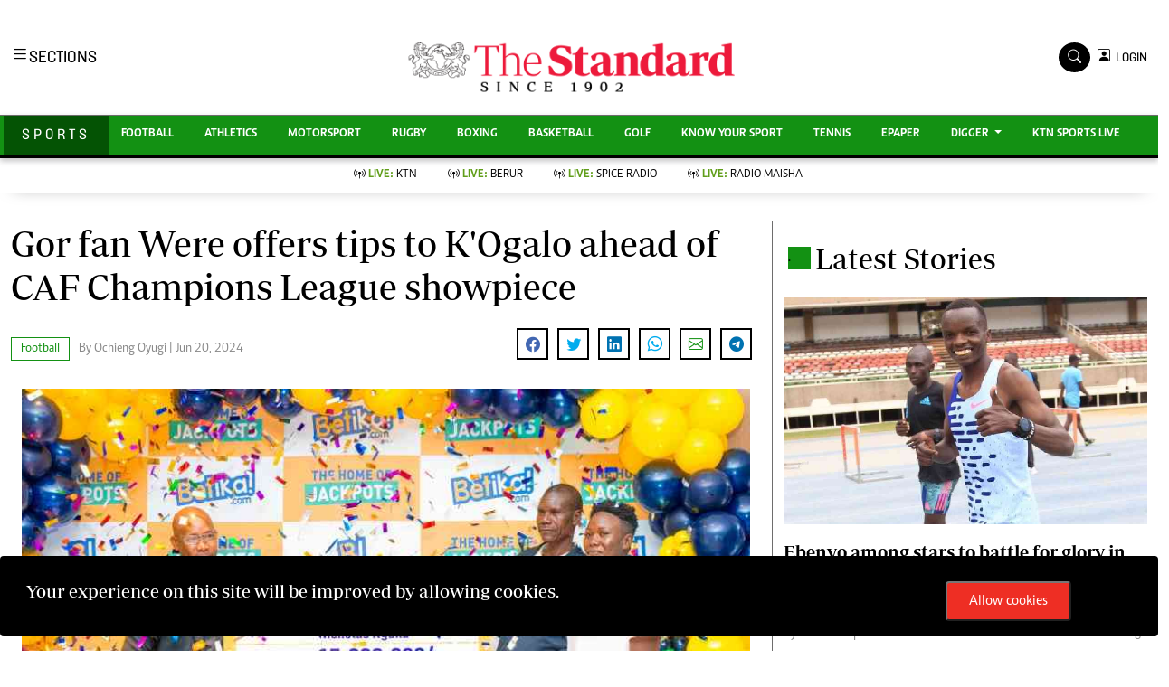

--- FILE ---
content_type: text/html; charset=utf-8
request_url: https://www.google.com/recaptcha/api2/aframe
body_size: 115
content:
<!DOCTYPE HTML><html><head><meta http-equiv="content-type" content="text/html; charset=UTF-8"></head><body><script nonce="i8OaMUFB8I-HJY7xRjmT8A">/** Anti-fraud and anti-abuse applications only. See google.com/recaptcha */ try{var clients={'sodar':'https://pagead2.googlesyndication.com/pagead/sodar?'};window.addEventListener("message",function(a){try{if(a.source===window.parent){var b=JSON.parse(a.data);var c=clients[b['id']];if(c){var d=document.createElement('img');d.src=c+b['params']+'&rc='+(localStorage.getItem("rc::a")?sessionStorage.getItem("rc::b"):"");window.document.body.appendChild(d);sessionStorage.setItem("rc::e",parseInt(sessionStorage.getItem("rc::e")||0)+1);localStorage.setItem("rc::h",'1769087856219');}}}catch(b){}});window.parent.postMessage("_grecaptcha_ready", "*");}catch(b){}</script></body></html>

--- FILE ---
content_type: application/javascript; charset=utf-8
request_url: https://fundingchoicesmessages.google.com/f/AGSKWxXoylxJq_m9DF7W0X-3FAm9lGjtIrlKRnCGd0iQNi97tXnmaB3HjxgrrQTouUUlqMYeHoZYGOcuJG5Uv64ZuxDwNJcEyIgYLu0IoNwG0mfzkarZ48VhGbh9JNa8PJxGLNM71aLPhw==?fccs=W251bGwsbnVsbCxudWxsLG51bGwsbnVsbCxudWxsLFsxNzY5MDg3ODU1LDc2MDAwMDAwMF0sbnVsbCxudWxsLG51bGwsW251bGwsWzddXSwiaHR0cHM6Ly93d3cuc3RhbmRhcmRtZWRpYS5jby5rZS9zcG9ydHMvZm9vdGJhbGwvYXJ0aWNsZS8yMDAxNDk3NTUxL2dvci1mYW4td2VyZS1vZmZlcnMtdGlwcy10by1rb2dhbG8tYWhlYWQtb2YtY2FmLWNoYW1waW9ucy1sZWFndWUtc2hvd3BpZWNlIixudWxsLFtbOCwiOW9FQlItNW1xcW8iXSxbOSwiZW4tVVMiXSxbMTksIjIiXSxbMTcsIlswXSJdLFsyNCwiIl0sWzI5LCJmYWxzZSJdXV0
body_size: -207
content:
if (typeof __googlefc.fcKernelManager.run === 'function') {"use strict";this.default_ContributorServingResponseClientJs=this.default_ContributorServingResponseClientJs||{};(function(_){var window=this;
try{
var QH=function(a){this.A=_.t(a)};_.u(QH,_.J);var RH=_.ed(QH);var SH=function(a,b,c){this.B=a;this.params=b;this.j=c;this.l=_.F(this.params,4);this.o=new _.dh(this.B.document,_.O(this.params,3),new _.Qg(_.Qk(this.j)))};SH.prototype.run=function(){if(_.P(this.params,10)){var a=this.o;var b=_.eh(a);b=_.Od(b,4);_.ih(a,b)}a=_.Rk(this.j)?_.be(_.Rk(this.j)):new _.de;_.ee(a,9);_.F(a,4)!==1&&_.G(a,4,this.l===2||this.l===3?1:2);_.Fg(this.params,5)&&(b=_.O(this.params,5),_.hg(a,6,b));return a};var TH=function(){};TH.prototype.run=function(a,b){var c,d;return _.v(function(e){c=RH(b);d=(new SH(a,c,_.A(c,_.Pk,2))).run();return e.return({ia:_.L(d)})})};_.Tk(8,new TH);
}catch(e){_._DumpException(e)}
}).call(this,this.default_ContributorServingResponseClientJs);
// Google Inc.

//# sourceURL=/_/mss/boq-content-ads-contributor/_/js/k=boq-content-ads-contributor.ContributorServingResponseClientJs.en_US.9oEBR-5mqqo.es5.O/d=1/exm=kernel_loader,loader_js_executable/ed=1/rs=AJlcJMwtVrnwsvCgvFVyuqXAo8GMo9641A/m=web_iab_tcf_v2_signal_executable
__googlefc.fcKernelManager.run('\x5b\x5b\x5b8,\x22\x5bnull,\x5b\x5bnull,null,null,\\\x22https:\/\/fundingchoicesmessages.google.com\/f\/AGSKWxWmZrsgOlBtQSHHjuDedAiUngti_0D3HN6bGQDNIIKVNFe16B8wbp5ggLMdXoqJPYkE90bykwLepMHxyRl-NI81Xh8kN0UZqL007lSjVMKlSdpcZCyzKbaM-XpfuW3K0yelBm1YCg\\\\u003d\\\\u003d\\\x22\x5d,null,null,\x5bnull,null,null,\\\x22https:\/\/fundingchoicesmessages.google.com\/el\/AGSKWxUSeEjvNNAdeTLWUAcBadfDP8mLTwaPzYK-6L0ysoKeGdw_bbVS8v1nBPi753cVcivwHlFD8ZLakVUC8vwhksKgl8l-OuX0f6EG0Zx0t65wiJaTb4_C7I-8O89Mz9H-yazeVThUFA\\\\u003d\\\\u003d\\\x22\x5d,null,\x5bnull,\x5b7\x5d\x5d\x5d,\\\x22standardmedia.co.ke\\\x22,1,\\\x22en-GB\\\x22,null,null,null,null,1\x5d\x22\x5d\x5d,\x5bnull,null,null,\x22https:\/\/fundingchoicesmessages.google.com\/f\/AGSKWxXG0rS_3oRg-C9cGq6pu-z3iUf_AX-6KsRog0dNSCB8SXGR6eJwzJHv1vssK5lJPwfUjXowqhqPcVcfMw3Zk2iKRY4HY8CRNi6kG5RaIhZuPJLFZTQVcfD8MoWjK5dCYJTuT44wBA\\u003d\\u003d\x22\x5d\x5d');}

--- FILE ---
content_type: application/javascript; charset=utf-8
request_url: https://fundingchoicesmessages.google.com/f/AGSKWxVW4thasZNX28FchwTglYsHS82jft6BC6ZtPjo-9Qbc-JwYYUwznMkthz7oZb2m-NoSqmvLvBKqfhI34AOS2cDuVSuM3YlwcJgCeWjaI_mDJw_GWvy-TS7WkvBBKpLjX4emLmvXFhjLl5Z7IDmN1soBaWn8Vyi4PvTJ27XfyRWhbPOdxwGsM_b4ipxZ/_/ad1place./ad_load./tinyad./adperf_/300x250advert.
body_size: -1288
content:
window['c79d8c00-973d-4bc4-9c1c-aecd72634722'] = true;